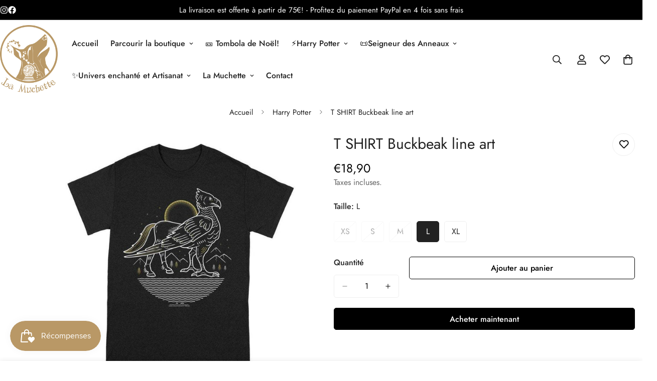

--- FILE ---
content_type: text/css
request_url: https://lamuchette.fr/cdn/shop/t/23/assets/custom.css?v=22602693617184225951757770858
body_size: -506
content:
.m-footer--block-content .m-newsletter-form__agreement-text .form-field--checkbox{align-items:start}@media (min-width:1024px){.template-cart .m-cart__footer .m-cart__footer--wrapper{min-width:70%}.template-cart .m-cart__footer .m-cart__footer--wrapper .m-cart__checkout-button{margin-bottom:10px}}.remove-space .m-section-my{margin-top:0;margin-bottom:0}body .remove-space .m-section-py{padding-bottom:0!important;padding-top:0!important}body .m-tooltip__content{color:#fff!important}
/*# sourceMappingURL=/cdn/shop/t/23/assets/custom.css.map?v=22602693617184225951757770858 */
